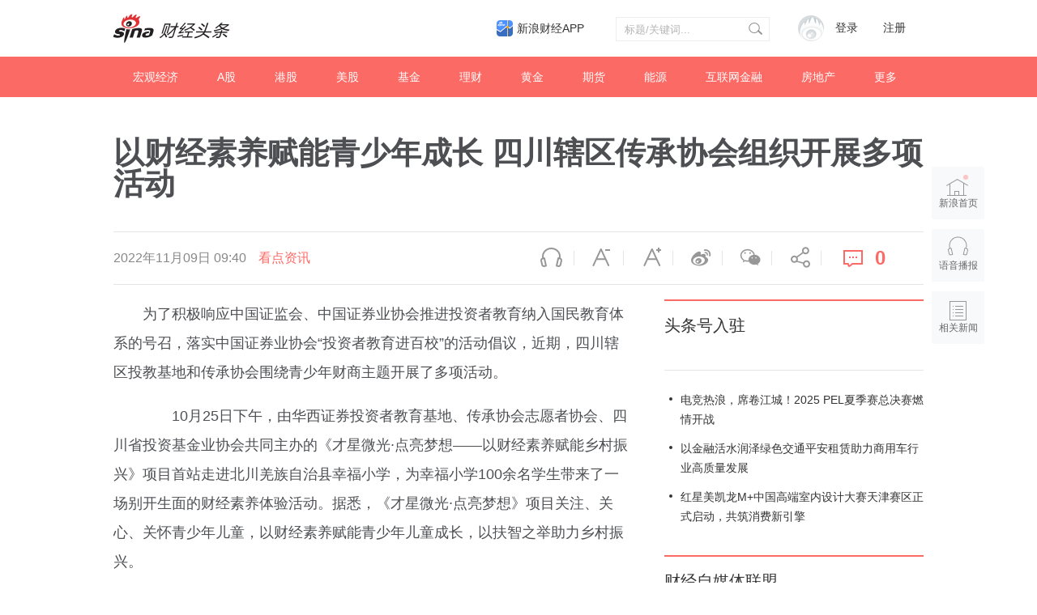

--- FILE ---
content_type: text/javascript
request_url: https://n.sinaimg.cn/finance/pc/cj/kandian/js/dot-article.js
body_size: 4058
content:
! function() {
    function e(n, t, r) {
        return ("string" == typeof t ? t : t.toString()).replace(n.define || c, function(e, t, o, a) {
            return 0 === t.indexOf("def.") && (t = t.substring(4)), t in r || (":" === o ? (n.defineParams && a.replace(n.defineParams, function(e, n, o) { r[t] = { arg: n, text: o } }), t in r || (r[t] = a)) : new Function("def", "def['" + t + "']=" + a)(r)), ""
        }).replace(n.use || c, function(t, o) {
            n.useParams && (o = o.replace(n.useParams, function(e, n, t, o) {
                return r[t] && r[t].arg && o ? (e = (t + ":" + o).replace(/'|\\/g, "_"), r.__exp = r.__exp || {}, r.__exp[e] = r[t].text.replace(new RegExp("(^|[^\\w$])" + r[t].arg + "([^\\w$])", "g"), "$1" + o + "$2"), n + "def.__exp['" + e + "']") : void 0
            }));
            var a = new Function("def", "return " + o)(r);
            return a ? e(n, a, r) : a
        })
    }

    function n(e) {
        return e.replace(/\\('|\\)/g, "$1").replace(/[\r\t\n]/g, " ")
    }
    var t, r = { version: "1.0.3", templateSettings: { evaluate: /\{\{([\s\S]+?(\}?)+)\}\}/g, interpolate: /\{\{=([\s\S]+?)\}\}/g, encode: /\{\{!([\s\S]+?)\}\}/g, use: /\{\{#([\s\S]+?)\}\}/g, useParams: /(^|[^\w$])def(?:\.|\[[\'\"])([\w$\.]+)(?:[\'\"]\])?\s*\:\s*([\w$\.]+|\"[^\"]+\"|\'[^\']+\'|\{[^\}]+\})/g, define: /\{\{##\s*([\w\.$]+)\s*(\:|=)([\s\S]+?)#\}\}/g, defineParams: /^\s*([\w$]+):([\s\S]+)/, conditional: /\{\{\?(\?)?\s*([\s\S]*?)\s*\}\}/g, iterate: /\{\{~\s*(?:\}\}|([\s\S]+?)\s*\:\s*([\w$]+)\s*(?:\:\s*([\w$]+))?\s*\}\})/g, varname: "it", strip: !0, append: !0, selfcontained: !1, doNotSkipEncoded: !1 }, template: void 0, compile: void 0 };
    r.encodeHTMLSource = function(e) {
        var n = { "&": "&#38;", "<": "&#60;", ">": "&#62;", '"': "&#34;", "'": "&#39;", "/": "&#47;" },
            t = e ? /[&<>"'\/]/g : /&(?!#?\w+;)|<|>|"|'|\//g;
        return function(e) {
            return e ? e.toString().replace(t, function(e) {
                return n[e] || e
            }) : ""
        }
    }, t = function() {
        return this || (0, eval)("this")
    }(), "undefined" != typeof module && module.exports ? module.exports = r : "function" == typeof define && define.amd ? define(function() {
        return r
    }) : t.doT = r;t.doTFinance = r;
    var o = { start: "'+(", end: ")+'", startencode: "'+encodeHTML(" },
        a = { start: "';out+=(", end: ");out+='", startencode: "';out+=encodeHTML(" },
        c = /$^/;
    r.template = function(u, i, d) {
        i = i || r.templateSettings;
        var s, l, p = i.append ? o : a,
            f = 0;
        u = i.use || i.define ? e(i, u, d || {}) : u, u = ("var out='" + (i.strip ? u.replace(/(^|\r|\n)\t* +| +\t*(\r|\n|$)/g, " ").replace(/\r|\n|\t|\/\*[\s\S]*?\*\//g, "") : u).replace(/'|\\/g, "\\$&").replace(i.interpolate || c, function(e, t) {
            return p.start + n(t) + p.end
        }).replace(i.encode || c, function(e, t) {
            return s = !0, p.startencode + n(t) + p.end
        }).replace(i.conditional || c, function(e, t, r) {
            return t ? r ? "';}else if(" + n(r) + "){out+='" : "';}else{out+='" : r ? "';if(" + n(r) + "){out+='" : "';}out+='"
        }).replace(i.iterate || c, function(e, t, r, o) {
            return t ? (f += 1, l = o || "i" + f, t = n(t), "';var arr" + f + "=" + t + ";if(arr" + f + "){var " + r + "," + l + "=-1,l" + f + "=arr" + f + ".length-1;while(" + l + "<l" + f + "){" + r + "=arr" + f + "[" + l + "+=1];out+='") : "';} } out+='"
        }).replace(i.evaluate || c, function(e, t) {
            return "';" + n(t) + "out+='"
        }) + "';return out;").replace(/\n/g, "\\n").replace(/\t/g, "\\t").replace(/\r/g, "\\r").replace(/(\s|;|\}|^|\{)out\+='';/g, "$1").replace(/\+''/g, ""), s && (i.selfcontained || !t || t._encodeHTML || (t._encodeHTML = r.encodeHTMLSource(i.doNotSkipEncoded)), u = "var encodeHTML = typeof _encodeHTML !== 'undefined' ? _encodeHTML : (" + r.encodeHTMLSource.toString() + "(" + (i.doNotSkipEncoded || "") + "));" + u);
        try {
            return new Function(i.varname, u)
        } catch (g) {
            throw "undefined" != typeof console && console.log("Could not create a template function: " + u), g
        }
    }, r.compile = function(e, n) {
        return r.template(e, null, n)
    }
}();


--- FILE ---
content_type: application/javascript; charset=UTF-8
request_url: https://cj.sina.cn/k/api/article/goods?callback=jQuery1112030610257011272646_1769902377285&url=http%3A%2F%2Fcj.sina.cn%2Farticles%2Fview%2F6587637595%2F188a75f5b001013tva&_=1769902377286
body_size: -285
content:
try{jQuery1112030610257011272646_1769902377285({"result":{"status":{"code":11,"msg":"no   goods"},"timestamp":"Sun Feb 01 07:33:03 +0800 2026","data":[]}});}catch(e){};